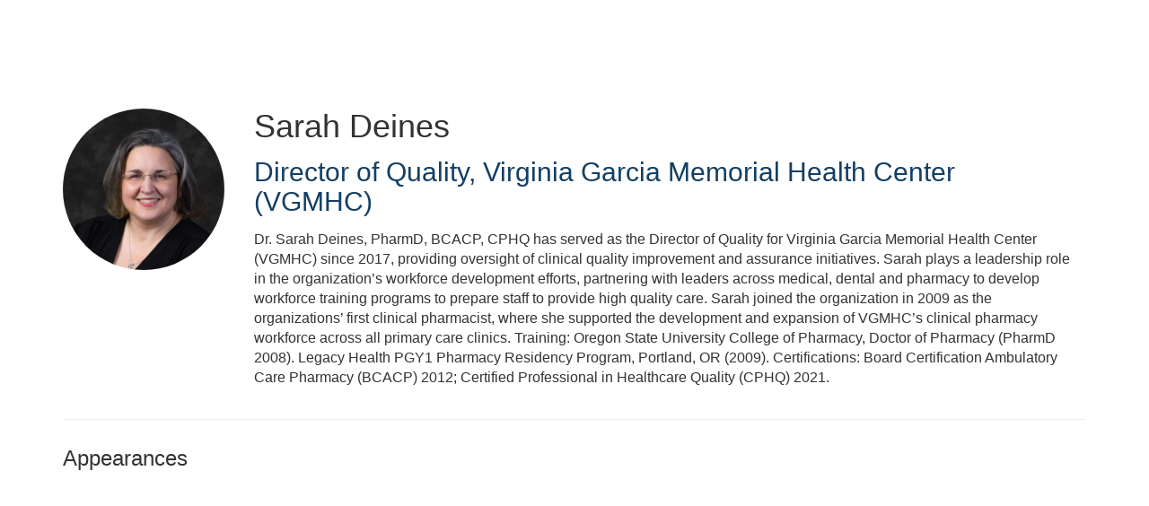

--- FILE ---
content_type: text/html; charset=UTF-8
request_url: https://conferences.nachc.org/b/sp/sarah-deines-19932
body_size: 33481
content:
<!DOCTYPE html>
<html lang="en">
<head>
    
  

  
    <script type="text/javascript">
        window.dynamicAdBlocks = {containers: []};
        window.dataLayer = window.dataLayer || [];
        window.googletag = window.googletag || {cmd: []};
        function gtag(){dataLayer.push(arguments);}
        gtag('js', new Date());
    </script>
  

  <!-- integrations -->
  <script>dataLayer.push([{"gmt.allowlist":["google"]}]);</script>
<script type="text/javascript">
  (function () {
    var _paq = window._paq = window._paq || [];
    _paq.push(["setDocumentTitle", document.domain + "/" + document.title]);
    _paq.push(...[["setCustomDimension",4,"no-login"],["setCustomDimension",11,""],["setCustomDimension",13,85],["setCustomDimension",14,0],["setTrackerUrl","https:\/\/matomo.broadcastmed.com\/matomo.php"],["setSiteId",217],["trackPageView"],["enableLinkTracking"]]);

    var d = document, g = d.createElement('script'), s = d.getElementsByTagName('script')[0];
    g.type = 'text/javascript';
    g.async = true;
    g.src = "https:\/\/matomo.broadcastmed.com\/matomo.js";
    s.parentNode.insertBefore(g, s);
  })();
</script>

<script async src="https://www.googletagmanager.com/gtag/js?id=G-J17DC1XW61"></script>
<script>
  ["G-J17DC1XW61","G-BMVRXJRDJ2"].forEach(trackingId => {
      gtag('config', trackingId);
        });

</script>


  <meta charset="utf-8">
  <meta name="generator" content="Conexiant DXP" />
  <meta name="viewport" content="width=device-width, initial-scale=1, viewport-fit=cover">
    
  <link rel="canonical" href="/b/sp/sarah-deines-19932"/>
  <meta name="title" content="Sarah  Deines">
  <meta name="description" content="Dr. Sarah Deines, PharmD, BCACP, CPHQ has served as the Director of Quality for Virginia Garcia Memorial Health Center (VGMHC) since 2017, providing...">
  <!-- Open Graph / Facebook -->
  <meta property="og:type" content="website">
  <meta property="og:url" content="https://conferences.nachc.org/b/sp/sarah-deines-19932">
  <meta property="og:title"
        content=" Sarah  Deines ">
  <meta property="og:description" content="Dr. Sarah Deines, PharmD, BCACP, CPHQ has served as the Director of Quality for Virginia Garcia Memorial Health Center (VGMHC) since 2017, providing...">
  <meta property="og:image" content="https://assets.prod.dp.digitellcdn.com/api/services/imgopt/fmt_webp,mw_400,mh_400/akamai-opus-nc-public.digitellcdn.com/nachc/speaker-icons/db91b247a9e388b81003ef8745fdb0e23c5112271f0feddd2afd8931ee20b592.jpeg.webp">
  <!-- Twitter -->
  <meta property="twitter:card" content="summary_large_image">
  <meta property="twitter:url" content="https://conferences.nachc.org/b/sp/sarah-deines-19932">
  <meta property="twitter:title"
        content=" Sarah  Deines ">
  <meta property="twitter:description" content="Dr. Sarah Deines, PharmD, BCACP, CPHQ has served as the Director of Quality for Virginia Garcia Memorial Health Center (VGMHC) since 2017, providing...">
  <meta property="twitter:image" content="https://assets.prod.dp.digitellcdn.com/api/services/imgopt/fmt_webp,mw_400,mh_400/akamai-opus-nc-public.digitellcdn.com/nachc/speaker-icons/db91b247a9e388b81003ef8745fdb0e23c5112271f0feddd2afd8931ee20b592.jpeg.webp">

    
    

        
        
        
        
        
        
            
                
  
  <title>National Association of Community Health Centers</title>
        
        <script>
(() => { 'use strict';
  window.opus = {
    base_url: 'https://conferences.nachc.org/',
    route_prefix: '',
    css_path: 'https://conferences.nachc.org/assets/css/',
    images_path: 'https://conferences.nachc.org/assets/images/',
    js_path: 'https://conferences.nachc.org/assets/js/',
    forms_url: 'https://conferences.nachc.org/forms/',
    env: 'production',
    default_timezone: 'America/New_York',
    cdn: 'https://akamai-opus-nc-public.digitellcdn.com/',
    dollar_sign: '\$',
    event_id: '',
        utils: { },
  };
})();
</script>

<script type="application/json" id="site_theme">{"name":"Imported","stylesheet":".exploration-menu--background {\nbackground-color: #163e69;\ncolor: #fff;\n}\n.exploration-menu--button {\nbackground-color: #163e69;\ncolor: #fff;\n}\n.exploration-menu--button:hover, .exploration-menu--button:focus {\nbackground-color: #162469;\ncolor: #fff;\n}","logo_for_header":"https:\/\/akamai-opus-nc-public.digitellcdn.com\/nachc\/theme-logos\/7effdee43c9b41d5580855d71f03e1015d0b62fcec342eb282d64e77e745ffff.png","logo_for_white":"https:\/\/akamai-opus-nc-public.digitellcdn.com\/nachc\/theme-logos\/7effdee43c9b41d5580855d71f03e1015d0b62fcec342eb282d64e77e745ffff.png","logo_square":"","logo_email_header":"","logo_for_peak":"","logo_square_variants":[],"apple_touch_icons":[],"favicons":[],"peak_menu":{"entries":[]},"exploration_menu":{"entries":[{"type":"uri","data":{"href":"http:\/\/www.nachc.org\/conferences\/","target":"_self"},"icon":"","title":"Upcoming Events","filters":[]}]},"mobile_menu":{"entries":[]},"footer_menu":{"entries":[]},"components":{"peak_menu":null,"exploration_menu":{"type":"menu","config":{"horizontal_align":"start","show_icons":true},"css_background":{"color":"#fff","background_color":"#163e69"},"css_item":{"color":"#fff","background_color":"#163e69"},"css_item_hover":{"color":"#fff","background_color":"#162469"}},"interaction_bar":null,"footer":null,"footer_menu":null,"mobile_menu":null,"html_h1":null,"html_h2":null,"html_h3":null,"html_h4":null,"html_h5":null,"html_h6":null,"default_product_listing":null,"default_product_search_listing":null,"default_product_page":null,"pricing_widget":null}}</script>
<script type="application/json" id="site_global">{"site":{"name":"National Association of Community Health Centers","mnemonic":"nachc","logo":"https:\/\/akamai-opus-nc-public.digitellcdn.com\/assets\/img\/nachc\/logos\/d78be60d3bfdd212bcfbdecff737ba1df11a47011fc0879b156f63c716034f60.png","base_url":"https:\/\/conferences.nachc.org\/","company_name":"Conexiant","platform_name":"Conexiant DXP","copyright":"Copyright \u00a9 2026 National Association of Community Health Centers"},"user":null,"user_groups":[],"licensedFeatures":["EnhancedAnalytics","courses","e-commerce","exhibits","speaker-management","publications","feedback"],"sitePolicies":[{"uuid":"22e7c87f-1824-44cd-8c12-aae0c0949421","title":"Digitell Inc. FAQs","slug":"legacy-faqs","url":"\/pages\/privacy_center","type":"privacy_center","type_label":"Privacy FAQs"},{"uuid":"d51110f9-2d17-49a3-a859-fccca9d84da7","title":"Digitell Inc. Privacy Statement","slug":"legacy-privacy-policy","url":"\/pages\/privacy_policy","type":"privacy_policy","type_label":"Privacy Policy"},{"uuid":"4a7a4537-f2d5-4a2c-935d-82202961d142","title":"Digitell Inc. Terms and Conditions","slug":"legacy-terms-and-conditions","url":"\/pages\/terms_and_conditions","type":"terms_and_conditions","type_label":"General Terms and Conditions"}],"interaction_bar":{"show_cart":true,"show_login":true,"show_inbox":true,"show_notifications":true,"show_support":true,"show_admin":false,"show_search":true},"cart":{"products":[]},"conversations":null,"notifications":null,"legacy_notifications":[{"button_text":"Close this Window","cookie":"8b44e0a76e64b5361fd9e4fc","description":"\u003Cp\u003EPrivacy Policy Update: We value your privacy and want you to understand how your information is being used. To make sure you have current and accurate information about this sites privacy practices please visit the privacy center by \u003Ca href=\"\/nachc\/pages\/privacy_center\"\u003Eclicking here\u003C\/a\u003E.\u003C\/p\u003E","type":"info"}],"social_links":[{"icon":"fas fa-home","link_text":"nachc.org","link_color":"#008db3","url":"http:\/\/www.nachc.org\/","alt_text":"","show_icon":false,"show_text":true},{"icon":"fab fa-500px","link_text":"REDEEM","link_color":"","url":"https:\/\/conferences.nachc.org\/nachc\/redeem","alt_text":"","show_icon":false,"show_text":true},{"icon":"fab fa-facebook-square","link_text":"Facebook","link_color":"#008db3","url":"http:\/\/www.facebook.com\/nachc","alt_text":"","show_icon":true,"show_text":false},{"icon":"fab fa-twitter-square","link_text":"Twitter","link_color":"#008db3","url":"https:\/\/twitter.com\/NACHC","alt_text":"","show_icon":true,"show_text":false},{"icon":"fab fa-youtube-square","link_text":"Youtube","link_color":"#008db3","url":"http:\/\/www.youtube.com\/nachcmedia","alt_text":"","show_icon":true,"show_text":false},{"icon":"fab fa-instagram","link_text":"Instagram","link_color":"#008db3","url":"https:\/\/www.instagram.com\/nachc\/","alt_text":"","show_icon":true,"show_text":false}],"csrf_token":"39810cd7697326f9f0cedb4c038d2cb1:5ac446e110315e81a6878e2747f56881","pwa_notification_token":"","pwa_installed":false,"unansweredRequiredProfileQuestionsUrl":"","imageOptimizer":{"baseUrl":"https:\/\/assets.prod.dp.digitellcdn.com\/api\/services\/imgopt\/","allowedPrefixes":["https:\/\/akamai-opus-nc-public.digitellcdn.com\/"],"allowedExtensions":["png","jpg","jpeg"]},"ce_credit":0,"session_credit_parent_ids":[],"features":{"productVotingEnabled":false,"productFavoritesEnabled":false},"linkSharingConfig":[]}</script>
<script type="application/json" id="user_timezone">null</script>
<script type="application/json" id="site_roles">["user:anonymous"]</script>

<script src="https://assets.prod.dp.digitellcdn.com/v1/master/assets/bundle/js/app.bundle.669f81f2b7.min.js" crossorigin="anonymous"  integrity="sha384-Zp+B8rdplaE+TWlInVbfLhBBjhsT1qsr2sNFUms6bNFnaFMZpIJg8W5EmV1mGmly"></script>
<link rel="stylesheet" href="https://assets.prod.dp.digitellcdn.com/v1/master/assets/bundle/css/app.bundle.80cd72ea82.min.css" crossorigin="anonymous"  integrity="sha384-gM1y6oKAHnF8OOTpR4Ot+Rr5pyJEuBnwano0YIXlAOe9x95L441dcKerjof4oc/v"/>
<script src="https://assets.prod.dp.digitellcdn.com/v1/master/assets/webpack/release.runtime.4188fc44e0408d881e83.bundle.js" crossorigin="anonymous"  integrity="sha384-wA+bBq60Z1OsD8CzK9lr9pn+wKNPbfXKgNFuN5OaCPz6p6sFqHYm9wlQHdiLx5cg"></script>
<script src="https://assets.prod.dp.digitellcdn.com/v1/master/assets/webpack/release.common.2171d7bdf450f2af73fe.bundle.js" crossorigin="anonymous"  integrity="sha384-xQ3so6GnGiSUZyGE5P3FuJ2wzaCkW98w2mMhH3q3YSlevF2Rh5HR5ws5l9vzj36j"></script>
<link rel="stylesheet" href="https://assets.prod.dp.digitellcdn.com/v1/master/assets/webpack/release.common.766027059072a9947c19.css" crossorigin="anonymous"  integrity="sha384-9ri89Hw/bLEk6EdT+e6MT7mTb79WttQ3ji1cOC1iPD6yudmG3odHIBVahcR2GXM2"/>
<script src="https://assets.prod.dp.digitellcdn.com/v1/master/assets/webpack/release.93088.ea8fe83dfae42a5aaf59.bundle.js" crossorigin="anonymous"  integrity="sha384-GA+FqX2ItG6XNM7BNF8sYJnw9mbog8yWaCRZOvEeAAH0Z/5tzBaB5hs1njaTWNHx"></script>
<script src="https://assets.prod.dp.digitellcdn.com/v1/master/assets/webpack/release.29244.40aa51bd71983d3e4256.bundle.js" crossorigin="anonymous"  integrity="sha384-TaIgb0sgzcH0t8G9t90NSz6gDMx/RDkU0NIgbRe4h2IQtEBgDlNJxRtjC+GVgNz6"></script>
<script src="https://assets.prod.dp.digitellcdn.com/v1/master/assets/webpack/release.user.f7b97137e1079c6c1497.bundle.js" crossorigin="anonymous"  integrity="sha384-ehWnfrg+kHPV/4zniLlVY9sBZjwbMxEhsrzvlUEdUn8wKDnGYRmC38ldNGsZN5ee"></script>
<link rel="stylesheet" href="https://assets.prod.dp.digitellcdn.com/v1/master/assets/webpack/release.user.d4949eec71e21ca01888.css" crossorigin="anonymous"  integrity="sha384-8ToNfGYHwRs5RUcP8SwcSe63ZjQo63JsduWHAMns679N4FgSaum2d6xvC89SyCEE"/>
<script src="https://assets.prod.dp.digitellcdn.com/v1/master/assets/webpack/release.cep_e056e4140af226682d7555747fcb083b.0fb3d3d4c66fba40aa13.bundle.js" crossorigin="anonymous"  integrity="sha384-6PFkmahoV2rTWF3uIyKJXxjoKXRts+7lBekBbsBDmq1J77xJzUygOiCHbExGHYr9"></script>
<link rel="stylesheet" href="https://assets.prod.dp.digitellcdn.com/v1/master/assets/webpack/release.cep_e056e4140af226682d7555747fcb083b.6573daa97d6099edf700.css" crossorigin="anonymous"  integrity="sha384-ukpBfNbIog3bN5YeKEiBPekx3YQ+oWohdZXp7+aPGrHZP/+kBfg2GWn64CzpBTEF"/>
<script src="https://assets.prod.dp.digitellcdn.com/v1/master/assets/webpack/release.86531.19228657aba762f48f55.bundle.js" crossorigin="anonymous"  integrity="sha384-vkMGyUIU7ysnmScEqaXv443IsuaEW+WcPUUTmtIchpYHpVEe/n/Oo/RdqU8gbeCJ"></script>
<script src="https://assets.prod.dp.digitellcdn.com/v1/master/assets/webpack/release.83984.c9a6f8f14e034df59c1e.bundle.js" crossorigin="anonymous"  integrity="sha384-sRAXPZMLKFFc/7yYzKYItrH3FFfUCyqrAqga/3VhhVj5JCpNOIr4RdPsWZFwfhzl"></script>
<script src="https://assets.prod.dp.digitellcdn.com/v1/master/assets/webpack/release.45299.f5080985c9e8d0a0aaa7.bundle.js" crossorigin="anonymous"  integrity="sha384-jkMt+fnTkMjrbYx3Q0OQo2ZAAia2fXzGCPTttMVmPhOtVUuJH34eHgOdI41YsDpY"></script>
<script src="https://assets.prod.dp.digitellcdn.com/v1/master/assets/webpack/release.33138.ee65678582769403a9a0.bundle.js" crossorigin="anonymous"  integrity="sha384-/uyosl2kVlrGv5cbCt+CtYGL2CCYiy/7w2mEqdJuDrLuSIgYydvWw68LzjccMULU"></script>
<script src="https://assets.prod.dp.digitellcdn.com/v1/master/assets/webpack/release.38676.d8e6b218b9e8be621353.bundle.js" crossorigin="anonymous"  integrity="sha384-pbAGVYHYOCgwaUKK8a8KblBV+RvbbWcJP5mxWaUi+tM0Aa8INRK9mMbeejGSePK+"></script>
<script src="https://assets.prod.dp.digitellcdn.com/v1/master/assets/webpack/release.cep_1f2ed6876e0ffa2b0bd3b55009e49ccd.c459336ec39f0ca1b716.bundle.js" crossorigin="anonymous"  integrity="sha384-a52lHTdqVD9WJfh7g74nuXhC76fT1bS5etd7ZWdjBKZ5GDovLk32+vr/k0qjPYBc"></script>
<link rel="stylesheet" href="https://assets.prod.dp.digitellcdn.com/v1/master/assets/webpack/release.cep_1f2ed6876e0ffa2b0bd3b55009e49ccd.7d16bf43ab31f0ec7ebe.css" crossorigin="anonymous"  integrity="sha384-e5GVUfwCkjmWsDkIHYZY8zGe2Y9HF56egN+ENCG3DQ16Eso22vuLrXbLi+35Q6tL"/>
<link rel="stylesheet" href="https://assets.prod.dp.digitellcdn.com/v1/master/assets/webpack/release.cep_0b54ddd26cda66d58d7071b7c0d88f18.8f1cb6107dc524c6d423.css" crossorigin="anonymous"  integrity="sha384-/uRSVgO/Ros3zQcYROuAka1KZrNVGVBVGkIjlp6EVeqfsV1rWHP1V96BVWiYVgMJ"/>
<script src="https://assets.prod.dp.digitellcdn.com/v1/master/assets/webpack/release.cep_0b54ddd26cda66d58d7071b7c0d88f18.caf49a7c9f6789c475e4.bundle.js" crossorigin="anonymous"  integrity="sha384-2R3O2kZSSjLZS3UvOBzltjVx5kqVTaEGGTFU7QJybc+Fk6t7G3iQNBxrL/KQsHow"></script>
<link rel="stylesheet" href="https://assets.prod.dp.digitellcdn.com/v1/master/assets/webpack/release.cep_71a3f765298e0c8d234bc6a6737c4ccf.b69f9d98f6d258189d06.css" crossorigin="anonymous"  integrity="sha384-jmbGe8hAa5eLOrW4i7x87YMtie4GABxS00LK4+ahyfNyPrXPsKLVOG5SGXkn5VA3"/>
<script src="https://assets.prod.dp.digitellcdn.com/v1/master/assets/webpack/release.cep_71a3f765298e0c8d234bc6a6737c4ccf.9e3c6253ffe1b7b47421.bundle.js" crossorigin="anonymous"  integrity="sha384-RUd4qt5NvnGVDHqTO2pT05doZVaMlHLMBClL+9oH43UTDEOZ/NbgSs3sOUrbl7It"></script>

<link rel="stylesheet" href="//fonts.googleapis.com/css?family=Open+Sans+Condensed:300,700">
  <link rel="stylesheet" href="https://akamai-opus-nc-public.digitellcdn.com/assets/clients/css/nachc/custom.css">
  <meta name="theme-color" content="#f5f5f5"/>
  <style>
      body {
          overflow-y: scroll;
      }
  </style>
</head>
<body class="front-body"       style="margin-top: 0; padding: 0 env(safe-area-inset-right) 0 env(safe-area-inset-left)">

<a href="#content-container"
   class="skip-content-button" role="button">
  Skip to main content
</a>

<script type="text/javascript">window.dynamicModuleGuard.register('body')</script>

<div id="body-container" style="display: flex; min-height: 100dvh; flex-direction: column">
  <div style="flex: 1 1">
      
        <script type="application/json" id="ea_2Fe9oDg2cKALoT1h-data">null</script>
<div id="ea_2Fe9oDg2cKALoT1h" class="jscript-action" data-action="site-user-navigation" data-action-eref="ea_2Fe9oDg2cKALoT1h-data"><div style="height: 105px"></div></div>
<script type="text/javascript">invokeElementActionOnElement(document.querySelector("#ea_2Fe9oDg2cKALoT1h"));</script>

    <div class="container">
        


    </div>

    <div role="main" class="content-container" id="content-container">
  <style>
      .speaker-info-section {
          padding-bottom: 15px;
      }

      #speaker-session-list {
          margin-top: 10px;
      }

      #speaker-image {
          margin-right: 20px;
          width: 180px;
          height: 180px;
      }

      .flex-container {
          display: flex;
          flex-direction: row;
      }

      @media (max-width: 800px) {
          .flex-container {
              flex-direction: column;
          }

          #speaker-image {
              margin-bottom: 20px;
          }
      }

  </style>
  <div itemscope itemtype="https://schema.org/Person" class='container'>
    <div class='flex-container'>
                  <div>
            <img
                    itemprop="image"
                    id="speaker-image"
                    class="img-responsive"
                    src="https://assets.prod.dp.digitellcdn.com/api/services/imgopt/fmt_webp,mw_400,mh_400/akamai-opus-nc-public.digitellcdn.com/nachc/speaker-icons/db91b247a9e388b81003ef8745fdb0e23c5112271f0feddd2afd8931ee20b592.jpeg.webp"
                    data-img-type="speaker"
                    data-img-id="19932"
                    alt="Sarah_Deines"
                    loading="lazy"
                    style="border-radius: 50%; object-fit: cover"
            >
          </div>
              <div class='col-xs-10 show'>

        <div class='speaker-info-section'>
          <h1 class="title" style="padding: 0; margin: 0">
            <span itemprop="name"> Sarah  Deines</span>
            <span itemprop="hasCredential"></span>
          </h1>
        </div>
                      <div class="speaker-info-section">
              <h2 style="padding: 0; margin: 0;">
                  <span
                          itemprop="jobTitle">Director of Quality</span>,                                                             <span itemprop="worksFor">Virginia Garcia Memorial Health Center (VGMHC)</span>
                    <meta itemprop="affiliation" content="Virginia Garcia Memorial Health Center (VGMHC)"/>
                                                      </h2>
            </div>
                     <div itemprop="description" class='speaker-info-section'><div class="user-html">Dr. Sarah Deines, PharmD, BCACP, CPHQ has served as the Director of Quality for Virginia Garcia Memorial Health Center (VGMHC) since 2017, providing oversight of clinical quality improvement and assurance initiatives. Sarah plays a leadership role in the organization’s workforce development efforts, partnering with leaders across medical, dental and pharmacy to develop workforce training programs to prepare staff to provide high quality care. Sarah joined the organization in 2009 as the organizations’ first clinical pharmacist, where she supported the development and expansion of VGMHC’s clinical pharmacy workforce across all primary care clinics. Training: Oregon State University College of Pharmacy, Doctor of Pharmacy (PharmD 2008). Legacy Health PGY1 Pharmacy Residency Program, Portland, OR (2009). Certifications: Board Certification Ambulatory Care Pharmacy (BCACP) 2012; Certified Professional in Healthcare Quality (CPHQ) 2021.</div></div>
                </div>
    </div>
      
<style>
div.speaker-tag-block .speaker-tag {
  padding: 5px;
  display: inline-block;
  background-color: #f0f0f0;
  border-radius: 4px;
}
</style>
    <hr/>
          <h3 class='title'>Appearances</h3>
      <script type="application/json" id="ea_JMbdUuRCAbs1puFU-data">{"products":[{"id":26991,"uuid":"8720531d-9730-40f7-80d6-7657621aab78","identification":"CTuH2","title":"Health Center Workforce Pathways, Partnerships, and Performance Improvements - P2P NETWORKING SESSION + IN-PERSON ONLY","teaser":{"text":"This interactive and participatory session will provide unique opportunities to engage in small group roundtable discussions with health center peers who have experience in workforce development and performance improvement\u2026","source":"derived"},"description":"This interactive and participatory session will provide unique opportunities to engage in small group roundtable discussions with health center peers who have experience in workforce development and performance improvement. Presenters for small group\u00a0roundtable discussions will share their health center strategic initiatives to establish and support career pathways for employee growth and development to meet the needs of health center patients, serve the health center mission, and improve the health of the communities served. Session participants will have an opportunity to learn about actionable steps for creating innovative programs to address rural health center and public health workforce shortages, as well as sustainable pathways to build a highly skilled healthcare team and how automation is used to augment team performance.","icon":"","type":"session","status":"active","discoverable":false,"startDate":"2023-08-29 13:30:00","endDate":"2023-08-29","startDateTime":1693330200,"endDateTime":1693334700,"expiryDateTime":0,"createdAt":"2023-06-27 03:01:48","structuredMetadata":[],"speakers":[{"distinction":"Moderator","id":20077,"uuid":"f17eede5-c14d-47df-a255-690b7f5852c5","first_name":"Grace","last_name":"Wang","credentials":"MD, MPH, FAAFP","company":"NACHC","title":"Senior Fellow, Public Health Integration and Innovation","avatar":"https:\/\/akamai-opus-nc-public.digitellcdn.com\/nachc\/speaker-icons\/22262a0e0a6a75dc33751cce1a75313eee18812bf2703b1e0cc4c646ada1b37f.jpeg","href":"\/b\/sp\/grace-wang-20077"},{"distinction":"Speaker","id":19932,"uuid":"02c5b61c-48ff-4034-95b2-ad08f4dddc84","first_name":"Sarah","last_name":"Deines","company":"Virginia Garcia Memorial Health Center (VGMHC)","title":"Director of Quality","avatar":"https:\/\/akamai-opus-nc-public.digitellcdn.com\/nachc\/speaker-icons\/db91b247a9e388b81003ef8745fdb0e23c5112271f0feddd2afd8931ee20b592.jpeg","href":"\/b\/sp\/sarah-deines-19932"},{"distinction":"Speaker","id":19992,"uuid":"5b54bfd4-f579-419d-b824-74eaef189984","first_name":"Lori","last_name":"Nichols","credentials":"MSPH","company":"The National Institute for Medical Assistant Advancement (NIMAA)","title":"Director, Business and Partnership Development","avatar":"https:\/\/akamai-opus-nc-public.digitellcdn.com\/nachc\/speaker-icons\/2294e464554bb04babacd6f5769426d9eaa77a1a5c079cfb9281c88f85fab52a.jpeg","href":"\/b\/sp\/lori-nichols-19992"},{"distinction":"Speaker","id":19898,"uuid":"ef2c7ec7-ea95-4257-8471-51a053114de6","first_name":"Landrey","last_name":"Arnold","company":"HopeHealth, Inc.","title":"Patient Care Advocate Manager","avatar":"https:\/\/akamai-opus-nc-public.digitellcdn.com\/nachc\/speaker-icons\/98c7d64ec39f591d53fcc6c298a6806c40059011244eebe1b8eb75682a005adf.jpeg","href":"\/b\/sp\/landrey-arnold-19898"},{"distinction":"Speaker","id":19924,"uuid":"5168ca9e-a075-4d2d-97f1-58b447f5892f","first_name":"Madison","last_name":"Jackson","company":"Virginia Garcia Memorial Health Center (VGMHC)","title":"Workforce Development Programs Manager","avatar":"https:\/\/akamai-opus-nc-public.digitellcdn.com\/nachc\/speaker-icons\/b1997a55cbe2369551e3bc6252289e50deff996aa0151c9deff4c70f9d016c8f.jpeg","href":"\/b\/sp\/madison-jackson-19924"},{"distinction":"Speaker","id":20068,"uuid":"7c3bf4dc-09fa-4467-b53b-6d9db8e5ae15","first_name":"Stephanie","last_name":"Wroten","credentials":"RN, MSN, MS","company":"Roanoke Chowan Community Health Center","title":"Chief Operations Officer","avatar":"https:\/\/akamai-opus-nc-public.digitellcdn.com\/nachc\/speaker-icons\/c4af31d8f0dcb7404959ee884921894f61b79d664c1963934719c228bb1ef295.jpeg","href":"\/b\/sp\/stephanie-wroten-20068"},{"distinction":"Speaker","id":19919,"uuid":"5304845b-7b72-42ab-9080-fa100154417b","first_name":"Theo","last_name":"Kipnis","company":"Trumpet, Inc.","title":"Commercialization Strategist","avatar":"https:\/\/conferences.nachc.org\/api\/services\/default-avatar\/v1\/b84c39\/TK.jpg","href":"\/b\/sp\/theo-kipnis-19919"}],"learningObjectives":["Describe health center workforce pathways and performance improvements to address current and future workforce shortages.","Describe community partnerships to support health center workforce pathways.","Understand return on investment for health center workforce development programs and how automation can augment health center team performance."],"tracks":[],"ces":[],"credits":null,"href":"\/p\/s\/health-center-workforce-pathways-partnerships-and-performance-improvements-p2p-networking-session-plus-in-person-only-26991","ownable":true,"purchaseDetails":{"productId":26991,"parentIds":[26848,26863,27040,27043,27076],"productType":"session","ownable":true,"owned":false,"prices":[],"limits":{"minQuantity":1,"maxQuantity":1,"backorder":false,"stepSize":1},"backorderMessage":""},"tags":{"id":26991,"cts":[{"label":"Tracks","href":"\/browse\/categories\/tracks-2","tags":[{"tagId":618,"uuid":"b7fade20-f1c0-4842-8a26-5c9a9c329488","categoryId":2,"slug":"workforce-investment-in-the-future","displaySlug":"workforce-investment-in-the-future-618","browseUrl":"\/browse\/tags\/workforce-investment-in-the-future-618","hasChildTags":false,"label":"Workforce Investment in the Future","teaser":"","description":"","thumbnailUrl":"","sortPosition":0,"status":1,"parentTagId":null,"temporary":false}]}]},"is_favorite":false}]}</script>
<div id="ea_JMbdUuRCAbs1puFU" class="jscript-action" data-action="store/category/view" data-action-eref="ea_JMbdUuRCAbs1puFU-data"><div style=""></div></div>
<script type="text/javascript">invokeElementActionOnElement(document.querySelector("#ea_JMbdUuRCAbs1puFU"));</script>
      </div>
</div>

    

  </div>

      <div class="hidden-in-pwa">
  
  <div style="height: 1.5em"></div>

  <div id="page-footer-new"
       role="contentinfo"
       class="footer"
       >

       <script type="application/json" id="ea_FxHpuUKTpNl2HPC5-data">null</script>
<div id="ea_FxHpuUKTpNl2HPC5" class="jscript-action" data-action="site-footer" data-action-eref="ea_FxHpuUKTpNl2HPC5-data"><div style=""></div></div>
<script type="text/javascript">invokeElementActionOnElement(document.querySelector("#ea_FxHpuUKTpNl2HPC5"));</script>

        </div>
</div>

  <script type="application/json" id="ea_s9t2xF3DduV1f4hV-data">null</script>
<div id="ea_s9t2xF3DduV1f4hV" class="jscript-action" data-action="mobile-user-navigation" data-action-eref="ea_s9t2xF3DduV1f4hV-data"><div style=""></div></div>
<script type="text/javascript">invokeElementActionOnElement(document.querySelector("#ea_s9t2xF3DduV1f4hV"));</script>
  
</div>


  <!-- Intentionally left blank -->

<script>
if (!navigator.cookieEnabled) {
  var html = '<div class="container"><div class="alert alert-danger" role="alert">' +
    '<div>This site requires cookies to be enabled, your browser does not currently support cookies or they are being blocked! Please enable cookies for this site before continuing.</div>' +
    '</div></div>';

  $('body').prepend(html);
}
</script>

<div id="site-notifications" class="jscript-action"  data-action="legacy-notifications-bar" data-action-args="bnVsbA=="></div>
<script src="https://conferences.nachc.org/assets/js/toastr.timr.js?v=2"></script>
<link rel="stylesheet" type="text/css" href="https://conferences.nachc.org/assets/css//toastr.timr.css">

<style>
  div#evaluation-modal .modal-dialog {
    margin-bottom: 80px;
  }

  label.eval-modal {
    font-weight: normal;
  }

  .modal-title.eval-modal {
    padding: 0.5em 0;
  }

  div.modal-body.eval-modal {
    background-color: #F0F0F0;
  }

  .red-text.eval-modal {
    color: red;
  }

  .question_index.eval-modal {
    float: left;
    width: 3em;
    text-align: right;
  }

  .question_index-xs.eval-modal {
    float: left;
    width: 2.5em;
    text-align: right;
    margin-left: -1.5em;
  }

  .required-star.eval-modal::before {
    content: "* ";
    color: red;
  }

  .question_content.eval-modal {
    text-align: left;
    float: left;
    width: 85%;
    padding-left: 0.5em;
  }

  .row.question.eval-modal {
    margin: 3px 0;
    padding: 5px 0;
    background-color: #FFFFFF;
    border: 1px solid #D0D0D0;
    border-radius: 8px;
  }

  div.eval-modal[hide=index], {
    display: none;
  }

  .row.details.eval-modal {
    color: blue;
  }

  .multiplechoice-answer.eval-modal {
    float: left;
    padding-left: 0.5em;
    width: 90%;
  }

  div.modal#evaluation-modal {
    scroll-behavior: smooth;
  }

  div.question-feedback {
    clear: both;
    padding-left: 2em;
    font-weight: bold;
  }

  div.submission-attempts {
    color: blue;
  }

  .highlight-good {
    border: 1px solid #c3e6cb !important;
    background-color: #d4edda !important;
  }

  .highlight-bad {
    border: 1px solid #f5c6cb !important;
    background-color: #f8d7da !important;
  }

</style>

<div class="modal fade" tabindex="-1" role="dialog" id="evaluation-modal">
  <div class="modal-dialog modal-lg" role="document">
    <div class="modal-content">
      <form id="test_form" action="" method="POST" role="form presentation">
        <input type="hidden" name="X-CSRF-Token" value="3238cf0729c57c1c1e8a73e7f6a2f2d6:517d85315087046448c3268cb2dab6e6"/>
        <input type="hidden" id="forms_test_id" name="forms_test_id" value="" />
        <input type="hidden" name="answer_credit_type" value="" />
        <input type="hidden" id="usecredits" name="usecredits" value="" />

        <div class="modal-header">
          <button type="button" class="close" data-dismiss="modal">
            <span aria-hidden="true">&times;</span>
          </button>
          <h4 class="modal-title eval-modal">Evaluation</h4>
        </div>
        <div class="modal-body eval-modal">
        </div>
        <div class="modal-footer">
          <button id="close-test-modal-button" type="button" class="btn btn-danger pull-left">
            <i class="far fa-times-circle"></i> Close
          </button>
          <button type="button" class="btn btn-info" id="print_test_button" style="display:none;">
            <i class="fad fa-print"></i> Print
          </button>
          <button type="button" class="btn btn-primary" id="submit_test_button"><i class="far fa-save"></i> Submit
          </button>
        </div>
      </form>
    </div>
  </div>
</div>

<script>
window.loadEvalsScripts = async function() {
  const alreadyLoaded = window?.evalsScriptLoadSuccessful ?? null
  if (alreadyLoaded) {
    return true
  }

  const DEBOUNCE_MS = 1000
  const now = Date.now().valueOf()
  const lastAttempt = window?.evalsScriptLastLoadAttemptTime ?? null
  if (lastAttempt && (lastAttempt + DEBOUNCE_MS) > now) {
    return false
  }
  window.evalsScriptLastLoadAttemptTime = now

  const response = await fetch('/forms/modal/scripts')
  if (response.status !== 200) {
    toastr.error('Could not load evaluation scripts')
    return false
  }
  const rawScriptsHtml = await response.text()

  
  const template = document.createElement('template')
  template.innerHTML = rawScriptsHtml
  const scriptElements = template.content.children
  for (let child of scriptElements) {
    const script = document.createElement("script");
    if (child.id) {
      script.id = child.id
    }
    if (child.src) {
      script.src = child.src
    }
    if (child.type) {
      script.type = child.type
    }
    if (child.text) {
      script.text = child.text
    }
    document.body.appendChild(script);
  }

  window.evalsScriptLoadSuccessful = true
  return true
}

$(() => {
  document.addEventListener('click', async function (event) {
    let target = event.target;
    while (target && !(target instanceof HTMLButtonElement || target instanceof HTMLAnchorElement)) {
      target = target.parentElement;
    }

    if (!target) {
      return;
    }

    const testId = target.getAttribute('data-test_id');
    const productId = target.getAttribute('data-product');
    const classList = target.classList;

    if (classList.contains('test-button') || classList.contains('ssp-test-button') || classList.contains('eval-button')) {
      if (!testId) {
        return toastr.error("There is no test attached to this product.");
      }

      // This is a bit of hack to consolidate eval modal logic. Different
      // pages had different logic, so this allows those pages to hook into
      // this central click handler and short circuit the modal opening if
      // need be by having a falsy return.
      if (window.testShouldOpen && !(await window.testShouldOpen(testId, productId))) {
        return;
      }
      const loadSuccess = await window.loadEvalsScripts()
      if (!loadSuccess) {
        return
      }

      test.caller = $(target);
      test.display();
    }

    if (classList.contains('certificate-button')) {
      if (!testId) {
        return toastr.error("There is no certificate attached to this product.");
      }
      window.open(
        "/serve_certificate/" + testId,
        "_blank",
        "width=730,height=800,top=0,left=0,titlebar=0,toolbar=0,scrollbars=1,location=0,statusbar=0,menubar=0,resizable=1,status=0,fullscreen=0",
      );
    }

    if (classList.contains('review-answers') || classList.contains('overall-eval-button')) {
      event.preventDefault()
      const loadSuccess = await window.loadEvalsScripts()
      if (!loadSuccess) {
        return
      }
      test.caller = $(event.target);
      test.display();
    }

      })
})
</script>

<!-- integrations -->


<!-- begin analytics block -->
<script src="https://conferences.nachc.org/assets/js/custom/analytics.js" defer></script>
<!-- end analytics block -->
<script type="text/javascript">window.dynamicModuleGuard.eop();</script>
</body>
</html>
